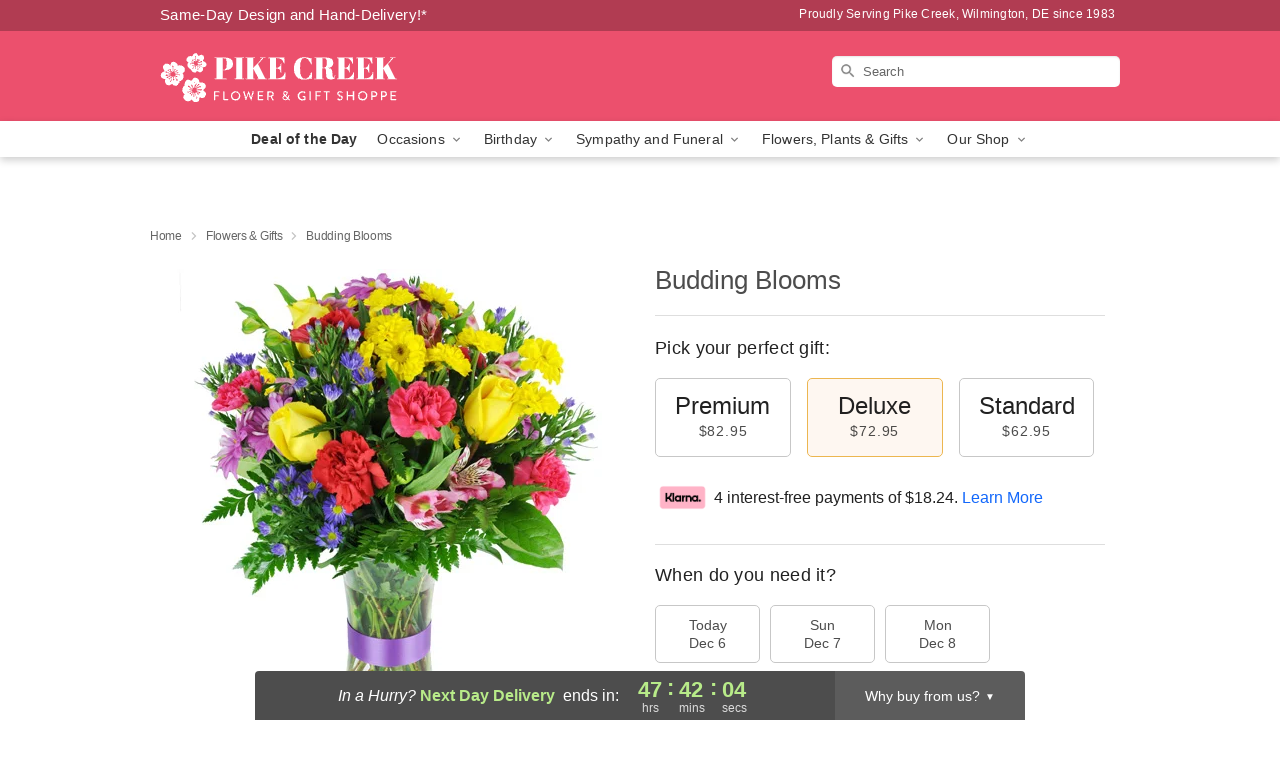

--- FILE ---
content_type: text/css
request_url: https://www.pcflowers.net/css/theme/gambit/gambit_skin_solid_watermelon.css?v=1708715381
body_size: 390
content:
.bubble-nav__circle span{color:#EC506D !important}.bubble-nav__circle.past:after{background-color:#EC506D !important}.bubble-nav__circle.active:after{border-color:#EC506D !important}.bubble-nav__line.filled{background:#EC506D !important}.theme__font-color--light{color:#F496A7 !important}.theme__font-color--medium{color:#EC506D !important}.theme__font-color--dark{color:#B13C52 !important}.theme__background-color--light{background-color:#F496A7 !important}.theme__background-color--medium{background-color:#EC506D !important}.theme__background-color--dark{background-color:#B13C52 !important}.header__right-established a{color:rgba(255,255,255,0.85)}.header__right-column--phone{color:white;position:relative;top:-10px}.free-delivery--ribbon{background:#F496A7;color:#fff}.free-delivery__mobile{background:#F496A7}.header__logo-text{color:white !important}.header__solid-skin-container{background:#EC506D !important}.free-delivery__ribbon-bottom{border-color:transparent transparent #EC506D transparent}.theme__border-color--light{border-color:#F496A7 !important}.theme__border-color--medium{border-color:#EC506D !important}.theme__border-color--dark{border-color:#B13C52 !important}.checkout__container .checkout-navigation a.active{color:#EC506D !important}.checkout__container .header__container{border-bottom:solid 0 #B13C52 !important}.checkout__container .header__secure-icon-container{color:rgba(255,255,255,0.85)}.checkout__container .header__secure-icon-container md-icon{color:rgba(255,255,255,0.85)}@media (max-width: 768px){.checkout__container .header{background:#EC506D !important}}
/*# sourceMappingURL=gambit_skin_solid_watermelon.css.map */